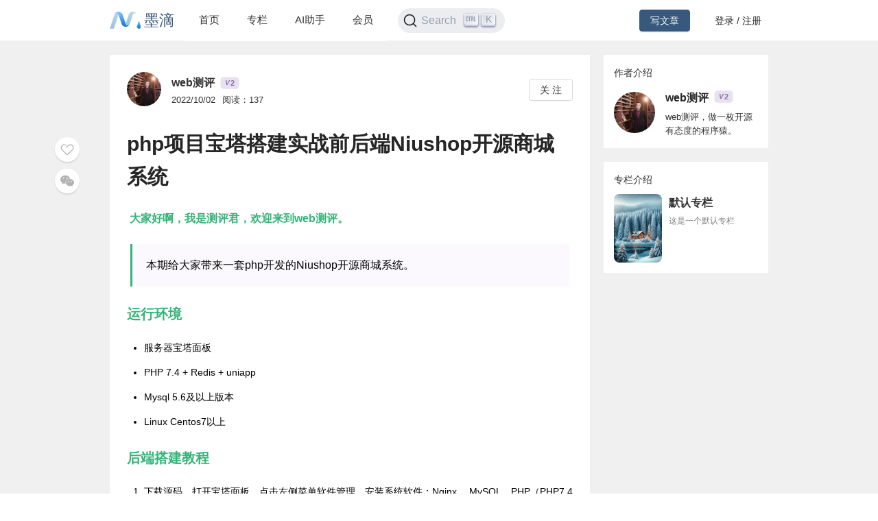

--- FILE ---
content_type: text/html; charset=utf-8
request_url: https://mdnice.com/writing/cb1a7f13bb3c4fc593513a129deda66f
body_size: 5626
content:
<!DOCTYPE html><html><head><meta name="viewport" content="user-scalable=no,initial-scale=1,maximum-scale=1,minimum-scale=1,width=device-width,height=device-height"/><meta charSet="utf-8"/><meta http-equiv="X-UA-Compatible" content="IE=edge"/><link rel="icon" type="image/png" sizes="32x32" href="/favicon-32x32.png"/><link rel="icon" type="image/png" sizes="16x16" href="/favicon-16x16.png"/><title>墨滴社区</title><meta name="next-head-count" content="6"/><link rel="preload" href="/_next/static/css/99fd28c8.cbcf72ac.chunk.css" as="style"/><link rel="stylesheet" href="/_next/static/css/99fd28c8.cbcf72ac.chunk.css" data-n-g=""/><link rel="preload" href="/_next/static/css/styles.240886f5.chunk.css" as="style"/><link rel="stylesheet" href="/_next/static/css/styles.240886f5.chunk.css" data-n-g=""/><noscript data-n-css=""></noscript><link rel="preload" href="/_next/static/chunks/main-b82ae55c5b30400b5a69.js" as="script"/><link rel="preload" href="/_next/static/chunks/webpack-147ea3ada7109f6dc0bb.js" as="script"/><link rel="preload" href="/_next/static/chunks/framework.0c239260661ae1d12aa2.js" as="script"/><link rel="preload" href="/_next/static/chunks/99fd28c8.869b0eae3f0cff4d601b.js" as="script"/><link rel="preload" href="/_next/static/chunks/dac041ceed1ee26c1e16e104d2190d8271954285.cd3aa3673ce3a49984f4.js" as="script"/><link rel="preload" href="/_next/static/chunks/3a45ee718ef6ab18e4aa41a03d884c521e950c1a.20a0b4d90dbea97d9a42.js" as="script"/><link rel="preload" href="/_next/static/chunks/8d1bb844a74473ea14a7805fadcfb6e83056318c.98f84121cb582997d174.js" as="script"/><link rel="preload" href="/_next/static/chunks/35a9b86bf41ca55ed2bf693c4c3a53cae04657bf.b8d5ed0a5ca43af6dab5.js" as="script"/><link rel="preload" href="/_next/static/chunks/11c0df1a29bf33170b7983f4b17da2d6ebf5539f.0b2951295073cc9c7a9a.js" as="script"/><link rel="preload" href="/_next/static/chunks/c42987db7f01b8b025e2087b0353fe89e1a15fda.5c10d2ef2c1cd0f6e84d.js" as="script"/><link rel="preload" href="/_next/static/chunks/36668fb381692947118f0dea4552c43eecc985fe.9f92e9ed3bcc1cec2ce7.js" as="script"/><link rel="preload" href="/_next/static/chunks/d511d4d17304b938dec199dc3228edce191ed9da.217318f7577760e0f079.js" as="script"/><link rel="preload" href="/_next/static/chunks/0af79db2e64fe1cedba797d64ecc820b92eea113.689762280968d66a9a75.js" as="script"/><link rel="preload" href="/_next/static/chunks/770094b79bfecbe37a9c20ed6f3a97b62603965f.3b1285238eed570fa1bc.js" as="script"/><link rel="preload" href="/_next/static/chunks/b589fcb92c620b81a5585d8092dd58259bee2dc0.19c69bf3f382c0e572de.js" as="script"/><link rel="preload" href="/_next/static/chunks/3d27b0a58b6221ed73e89f6fd5bfe444aca439ff.af3b3ae017e7505aa53b.js" as="script"/><link rel="preload" href="/_next/static/chunks/346019a0dd6641a8c703d9101aeb4c33c0f746ae.34d4d1fdf107b5278e39.js" as="script"/><link rel="preload" href="/_next/static/chunks/styles.7f4a2a65eea97665d51a.js" as="script"/><link rel="preload" href="/_next/static/chunks/pages/_app-fa92648b3579ebab947a.js" as="script"/><link rel="preload" href="/_next/static/chunks/5464e60645fa37f73bec969fa8c00fdc859f8758.92a22c67709061d550c2.js" as="script"/><link rel="preload" href="/_next/static/chunks/4aa92f2a156bc93edc1811c37f5daeb87678f43a.bffeb261932a347c4ffb.js" as="script"/><link rel="preload" href="/_next/static/chunks/pages/writing/%5Bid%5D-15cd20bd9fa1bda23fdf.js" as="script"/><style data-styled="" data-styled-version="5.2.1">#nprogress .bar{background:#37597d;}/*!sc*/
#nprogress .peg{box-shadow:0 0 10px #37597d,0 0 5px #37597d;}/*!sc*/
#nprogress .spinner-icon{border-top-color:#37597d;border-left-color:#37597d;}/*!sc*/
data-styled.g4[id="sc-global-jgxDIz1"]{content:"sc-global-jgxDIz1,"}/*!sc*/
</style></head><body><div id="__next"></div><script id="__NEXT_DATA__" type="application/json">{"props":{"pageProps":{"query":{"id":"cb1a7f13bb3c4fc593513a129deda66f"},"ieBrowser":false,"needRefresh":false,"writingDetail":{"id":11740,"outId":"cb1a7f13bb3c4fc593513a129deda66f","articleOutId":"cb1a7f13bb3c4fc593513a129deda66f","html":"\u003cp data-tool=\"mdnice编辑器\" style=\"font-size: 16px; padding-top: 8px; padding-bottom: 8px; line-height: 26px; color: black; margin: 1em 4px;\"\u003e\u003cstrong style=\"font-weight: bold; color: #35b378;\"\u003e大家好啊，我是测评君，欢迎来到web测评。\u003c/strong\u003e\u003c/p\u003e \n\u003cblockquote class=\"multiquote-1\" data-tool=\"mdnice编辑器\" style=\"border: none; display: block; font-size: 0.9em; overflow: auto; overflow-scrolling: touch; padding-top: 10px; padding-bottom: 10px; padding-left: 20px; padding-right: 10px; margin-bottom: 20px; margin-top: 20px; margin: 10px 5px; border-left: 3px solid #35b378; border-right: 0px solid #35b378; color: #616161; quotes: none; background: #FBF9FD;\"\u003e \n \u003cp style=\"font-size: 16px; padding-top: 8px; padding-bottom: 8px; margin: 0px; color: black; line-height: 26px;\"\u003e本期给大家带来一套php开发的Niushop开源商城系统。\u003c/p\u003e \n\u003c/blockquote\u003e \n\u003ch3 data-tool=\"mdnice编辑器\" style=\"margin-top: 30px; margin-bottom: 15px; font-size: 20px; margin: 1.2em 0 1em; padding: 0; font-weight: bold; color: #35b378;\"\u003e\u003cspan class=\"prefix\" style=\"display: none;\"\u003e\u003c/span\u003e\u003cspan class=\"content\"\u003e运行环境\u003c/span\u003e\u003cspan class=\"suffix\" style=\"display: none;\"\u003e\u003c/span\u003e\u003c/h3\u003e \n\u003cul data-tool=\"mdnice编辑器\" style=\"margin-top: 8px; margin-bottom: 8px; padding-left: 25px; color: black; list-style-type: disc;\"\u003e \n \u003cli\u003e\n  \u003csection style=\"margin-top: 5px; margin-bottom: 5px; line-height: 26px; text-align: left; color: rgb(1,1,1); font-weight: 500; margin: 10px 0;\"\u003e\n   服务器宝塔面板\n  \u003c/section\u003e\u003c/li\u003e\n \u003cli\u003e\n  \u003csection style=\"margin-top: 5px; margin-bottom: 5px; line-height: 26px; text-align: left; color: rgb(1,1,1); font-weight: 500; margin: 10px 0;\"\u003e\n   PHP 7.4 + Redis + uniapp\n  \u003c/section\u003e\u003c/li\u003e\n \u003cli\u003e\n  \u003csection style=\"margin-top: 5px; margin-bottom: 5px; line-height: 26px; text-align: left; color: rgb(1,1,1); font-weight: 500; margin: 10px 0;\"\u003e\n   Mysql 5.6及以上版本\n  \u003c/section\u003e\u003c/li\u003e\n \u003cli\u003e\n  \u003csection style=\"margin-top: 5px; margin-bottom: 5px; line-height: 26px; text-align: left; color: rgb(1,1,1); font-weight: 500; margin: 10px 0;\"\u003e\n   Linux Centos7以上\n  \u003c/section\u003e\u003c/li\u003e\n\u003c/ul\u003e \n\u003ch3 data-tool=\"mdnice编辑器\" style=\"margin-top: 30px; margin-bottom: 15px; font-size: 20px; margin: 1.2em 0 1em; padding: 0; font-weight: bold; color: #35b378;\"\u003e\u003cspan class=\"prefix\" style=\"display: none;\"\u003e\u003c/span\u003e\u003cspan class=\"content\"\u003e后端搭建教程\u003c/span\u003e\u003cspan class=\"suffix\" style=\"display: none;\"\u003e\u003c/span\u003e\u003c/h3\u003e \n\u003col data-tool=\"mdnice编辑器\" style=\"margin-top: 8px; margin-bottom: 8px; padding-left: 25px; color: black; list-style-type: decimal;\"\u003e \n \u003cli\u003e\n  \u003csection style=\"margin-top: 5px; margin-bottom: 5px; line-height: 26px; text-align: left; color: rgb(1,1,1); font-weight: 500; margin: 10px 0;\"\u003e\n   下载源码，打开宝塔面板，点击左侧菜单软件管理，安装系统软件：Nginx 、MySQL、PHP（PHP7.4版本）、Redis、phpMyAdmin（Web端MySQL管理工具），PHP要安装fileinfo、redis扩展，进入PHP配置修改：调整PHP脚本内存限制为300M以上。\n  \u003c/section\u003e\u003c/li\u003e\n \u003cli\u003e\n  \u003csection style=\"margin-top: 5px; margin-bottom: 5px; line-height: 26px; text-align: left; color: rgb(1,1,1); font-weight: 500; margin: 10px 0;\"\u003e\n   宝塔添加一个站点，PHP版本选择7.4，创建数据库，压缩上传后台代码到宝塔的网站根目录当中解压缩，关闭防跨站。\n  \u003c/section\u003e\u003c/li\u003e\n \u003cli\u003e\n  \u003csection style=\"margin-top: 5px; margin-bottom: 5px; line-height: 26px; text-align: left; color: rgb(1,1,1); font-weight: 500; margin: 10px 0;\"\u003e\n   点击伪静态，输入规则：\n  \u003c/section\u003e\u003c/li\u003e\n\u003c/ol\u003e \n\u003cpre class=\"custom\" data-tool=\"mdnice编辑器\" style=\"margin-top: 10px; margin-bottom: 10px; border-radius: 5px; box-shadow: rgba(0, 0, 0, 0.55) 0px 2px 10px;\"\u003e\u003cspan style=\"display: block; background: url(https://files.mdnice.com/user/3441/876cad08-0422-409d-bb5a-08afec5da8ee.svg); height: 30px; width: 100%; background-size: 40px; background-repeat: no-repeat; background-color: #f8f8f8; margin-bottom: -7px; border-radius: 5px; background-position: 10px 10px;\"\u003e\u003c/span\u003e\u003ccode class=\"hljs\" style=\"overflow-x: auto; padding: 16px; color: #333; display: -webkit-box; font-family: Operator Mono, Consolas, Monaco, Menlo, monospace; font-size: 12px; -webkit-overflow-scrolling: touch; padding-top: 15px; background: #f8f8f8; border-radius: 5px;\"\u003elocation\u0026nbsp;/\u0026nbsp;{\u003cbr\u003e\u003cspan class=\"hljs-keyword\" style=\"color: #333; font-weight: bold; line-height: 26px;\"\u003eif\u003c/span\u003e\u0026nbsp;(!-e\u0026nbsp;$request_filename)\u0026nbsp;{\u003cbr\u003erewrite\u0026nbsp;^(.*)$\u0026nbsp;/index.php/$\u003cspan class=\"hljs-number\" style=\"color: #008080; line-height: 26px;\"\u003e1\u003c/span\u003e\u0026nbsp;last;\u003cbr\u003e\u003cspan class=\"hljs-keyword\" style=\"color: #333; font-weight: bold; line-height: 26px;\"\u003ebreak\u003c/span\u003e;\u003cbr\u003e}\u003cbr\u003e}\u003cbr\u003e\u003c/code\u003e\u003c/pre\u003e \n\u003col start=\"4\" data-tool=\"mdnice编辑器\" style=\"margin-top: 8px; margin-bottom: 8px; padding-left: 25px; color: black; list-style-type: decimal;\"\u003e \n \u003cli\u003e\n  \u003csection style=\"margin-top: 5px; margin-bottom: 5px; line-height: 26px; text-align: left; color: rgb(1,1,1); font-weight: 500; margin: 10px 0;\"\u003e\n   配置h5访问，点击配置文件（Nginx环境）：\n  \u003c/section\u003e\u003c/li\u003e\n\u003c/ol\u003e \n\u003cpre class=\"custom\" data-tool=\"mdnice编辑器\" style=\"margin-top: 10px; margin-bottom: 10px; border-radius: 5px; box-shadow: rgba(0, 0, 0, 0.55) 0px 2px 10px;\"\u003e\u003cspan style=\"display: block; background: url(https://files.mdnice.com/user/3441/876cad08-0422-409d-bb5a-08afec5da8ee.svg); height: 30px; width: 100%; background-size: 40px; background-repeat: no-repeat; background-color: #f8f8f8; margin-bottom: -7px; border-radius: 5px; background-position: 10px 10px;\"\u003e\u003c/span\u003e\u003ccode class=\"hljs\" style=\"overflow-x: auto; padding: 16px; color: #333; display: -webkit-box; font-family: Operator Mono, Consolas, Monaco, Menlo, monospace; font-size: 12px; -webkit-overflow-scrolling: touch; padding-top: 15px; background: #f8f8f8; border-radius: 5px;\"\u003elocation\u0026nbsp;/h5{\u003cbr\u003e\u003cspan class=\"hljs-keyword\" style=\"color: #333; font-weight: bold; line-height: 26px;\"\u003eif\u003c/span\u003e\u0026nbsp;(!-e\u0026nbsp;$request_filename)\u0026nbsp;{\u003cbr\u003erewrite\u0026nbsp;^/(.*)\u0026nbsp;/h5/index.html\u0026nbsp;last;\u003cbr\u003e\u003cspan class=\"hljs-keyword\" style=\"color: #333; font-weight: bold; line-height: 26px;\"\u003ebreak\u003c/span\u003e;\u003cbr\u003e}\u003cbr\u003e}\u003cbr\u003e\u003c/code\u003e\u003c/pre\u003e \n\u003col start=\"5\" data-tool=\"mdnice编辑器\" style=\"margin-top: 8px; margin-bottom: 8px; padding-left: 25px; color: black; list-style-type: decimal;\"\u003e \n \u003cli\u003e\n  \u003csection style=\"margin-top: 5px; margin-bottom: 5px; line-height: 26px; text-align: left; color: rgb(1,1,1); font-weight: 500; margin: 10px 0;\"\u003e\n   访问域名，进入环境检测的页面，根据页面填写对应信息，即可部署完成。\n  \u003c/section\u003e\u003c/li\u003e\n\u003c/ol\u003e \n\u003ch3 data-tool=\"mdnice编辑器\" style=\"margin-top: 30px; margin-bottom: 15px; font-size: 20px; margin: 1.2em 0 1em; padding: 0; font-weight: bold; color: #35b378;\"\u003e\u003cspan class=\"prefix\" style=\"display: none;\"\u003e\u003c/span\u003e\u003cspan class=\"content\"\u003e前端搭建教程\u003c/span\u003e\u003cspan class=\"suffix\" style=\"display: none;\"\u003e\u003c/span\u003e\u003c/h3\u003e \n\u003col data-tool=\"mdnice编辑器\" style=\"margin-top: 8px; margin-bottom: 8px; padding-left: 25px; color: black; list-style-type: decimal;\"\u003e \n \u003cli\u003e\n  \u003csection style=\"margin-top: 5px; margin-bottom: 5px; line-height: 26px; text-align: left; color: rgb(1,1,1); font-weight: 500; margin: 10px 0;\"\u003e\n   打开HBuilderX，导入uniapp目录，修改/uniapp/common/js/config.js文件里的接口地址：\n  \u003c/section\u003e\u003c/li\u003e\n\u003c/ol\u003e \n\u003cpre class=\"custom\" data-tool=\"mdnice编辑器\" style=\"margin-top: 10px; margin-bottom: 10px; border-radius: 5px; box-shadow: rgba(0, 0, 0, 0.55) 0px 2px 10px;\"\u003e\u003cspan style=\"display: block; background: url(https://files.mdnice.com/user/3441/876cad08-0422-409d-bb5a-08afec5da8ee.svg); height: 30px; width: 100%; background-size: 40px; background-repeat: no-repeat; background-color: #f8f8f8; margin-bottom: -7px; border-radius: 5px; background-position: 10px 10px;\"\u003e\u003c/span\u003e\u003ccode class=\"hljs\" style=\"overflow-x: auto; padding: 16px; color: #333; display: -webkit-box; font-family: Operator Mono, Consolas, Monaco, Menlo, monospace; font-size: 12px; -webkit-overflow-scrolling: touch; padding-top: 15px; background: #f8f8f8; border-radius: 5px;\"\u003e\u0026nbsp;\u0026nbsp;\u0026nbsp;\u003cspan class=\"hljs-comment\" style=\"color: #998; font-style: italic; line-height: 26px;\"\u003e//\u0026nbsp;api请求地址\u003c/span\u003e\u003cbr\u003e\u0026nbsp;baseUrl:\u0026nbsp;\u003cspan class=\"hljs-string\" style=\"color: #d14; line-height: 26px;\"\u003e'http://后台接口地址'\u003c/span\u003e,\u003cbr\u003e\u0026nbsp;\u003cspan class=\"hljs-comment\" style=\"color: #998; font-style: italic; line-height: 26px;\"\u003e//\u0026nbsp;图片域名\u003c/span\u003e\u003cbr\u003e\u0026nbsp;imgDomain:\u0026nbsp;\u003cspan class=\"hljs-string\" style=\"color: #d14; line-height: 26px;\"\u003e'http://后台接口地址'\u003c/span\u003e,\u003cbr\u003e\u0026nbsp;\u003cspan class=\"hljs-comment\" style=\"color: #998; font-style: italic; line-height: 26px;\"\u003e//\u0026nbsp;H5端域名\u003c/span\u003e\u003cbr\u003e\u0026nbsp;h5Domain:\u0026nbsp;\u003cspan class=\"hljs-string\" style=\"color: #d14; line-height: 26px;\"\u003e'http://后台接口地址'\u003c/span\u003e,\u003cbr\u003e\u0026nbsp;\u003cspan class=\"hljs-comment\" style=\"color: #998; font-style: italic; line-height: 26px;\"\u003e//\u0026nbsp;腾讯地图key\u003c/span\u003e\u003cbr\u003e\u0026nbsp;mpKey:\u0026nbsp;\u003cspan class=\"hljs-string\" style=\"color: #d14; line-height: 26px;\"\u003e'{{$mpKey}}'\u003c/span\u003e,\u003cbr\u003e\u0026nbsp;\u003cspan class=\"hljs-comment\" style=\"color: #998; font-style: italic; line-height: 26px;\"\u003e//客服地址\u003c/span\u003e\u003cbr\u003e\u0026nbsp;webSocket:\u0026nbsp;\u003cspan class=\"hljs-string\" style=\"color: #d14; line-height: 26px;\"\u003e'{{$webSocket}}'\u003c/span\u003e,\u003cbr\u003e\u003c/code\u003e\u003c/pre\u003e \n\u003col start=\"2\" data-tool=\"mdnice编辑器\" style=\"margin-top: 8px; margin-bottom: 8px; padding-left: 25px; color: black; list-style-type: decimal;\"\u003e \n \u003cli\u003e\n  \u003csection style=\"margin-top: 5px; margin-bottom: 5px; line-height: 26px; text-align: left; color: rgb(1,1,1); font-weight: 500; margin: 10px 0;\"\u003e\n   修改manifest.json里的小程序appid、应用标识、应用名称等。\n  \u003c/section\u003e\u003c/li\u003e\n \u003cli\u003e\n  \u003csection style=\"margin-top: 5px; margin-bottom: 5px; line-height: 26px; text-align: left; color: rgb(1,1,1); font-weight: 500; margin: 10px 0;\"\u003e\n   点击发行，打包到h5端，压缩打包出来的文件，上传到宝塔网站根目录的h5文件夹内覆盖，即可部署h5端。\n  \u003c/section\u003e\u003c/li\u003e\n\u003c/ol\u003e \n\u003ch3 data-tool=\"mdnice编辑器\" style=\"margin-top: 30px; margin-bottom: 15px; font-size: 20px; margin: 1.2em 0 1em; padding: 0; font-weight: bold; color: #35b378;\"\u003e\u003cspan class=\"prefix\" style=\"display: none;\"\u003e\u003c/span\u003e\u003cspan class=\"content\"\u003e系统介绍：\u003c/span\u003e\u003cspan class=\"suffix\" style=\"display: none;\"\u003e\u003c/span\u003e\u003c/h3\u003e \n\u003cul data-tool=\"mdnice编辑器\" style=\"margin-top: 8px; margin-bottom: 8px; padding-left: 25px; color: black; list-style-type: disc;\"\u003e \n \u003cli\u003e\n  \u003csection style=\"margin-top: 5px; margin-bottom: 5px; line-height: 26px; text-align: left; color: rgb(1,1,1); font-weight: 500; margin: 10px 0;\"\u003e\n   Niushop系统是应用thinkphp6开发的完善的电商系统，拥有完善的商品机制，包含普通商品，虚拟商品，同时完善了虚拟商品的核销机制。\n  \u003c/section\u003e\u003c/li\u003e\n \u003cli\u003e\n  \u003csection style=\"margin-top: 5px; margin-bottom: 5px; line-height: 26px; text-align: left; color: rgb(1,1,1); font-weight: 500; margin: 10px 0;\"\u003e\n   营销活动支持拼团，分销，多门店砍价等新时代的商业模式，配送方式支持物流配送，门店自提，本地配送，整合了当前电商系统的各种营销以及商业方案，同时支持插件开发，系统完善。\n  \u003c/section\u003e\u003c/li\u003e\n \u003cli\u003e\n  \u003csection style=\"margin-top: 5px; margin-bottom: 5px; line-height: 26px; text-align: left; color: rgb(1,1,1); font-weight: 500; margin: 10px 0;\"\u003e\n   采用thinkphp6+layui+插件+事件+uniapp开发机制，实现代码分离维护管理，同时通过事件进行相互关联。\n  \u003c/section\u003e\u003c/li\u003e\n \u003cli\u003e\n  \u003csection style=\"margin-top: 5px; margin-bottom: 5px; line-height: 26px; text-align: left; color: rgb(1,1,1); font-weight: 500; margin: 10px 0;\"\u003e\n   系统采用niushop专门开发的设计思路，方便二开人员更加有效的开发，不用深入了解系统运行机制。\n  \u003c/section\u003e\u003c/li\u003e\n\u003c/ul\u003e \n\u003ch3 data-tool=\"mdnice编辑器\" style=\"margin-top: 30px; margin-bottom: 15px; font-size: 20px; margin: 1.2em 0 1em; padding: 0; font-weight: bold; color: #35b378;\"\u003e\u003cspan class=\"prefix\" style=\"display: none;\"\u003e\u003c/span\u003e\u003cspan class=\"content\"\u003e系统实测截图\u003c/span\u003e\u003cspan class=\"suffix\" style=\"display: none;\"\u003e\u003c/span\u003e\u003c/h3\u003e \n\u003cp data-tool=\"mdnice编辑器\" style=\"font-size: 16px; padding-top: 8px; padding-bottom: 8px; line-height: 26px; color: black; margin: 1em 4px;\"\u003e\u003cimg src=\"https://files.mdnice.com/user/33461/be222c4c-4b5e-4c52-aa41-07cfccd4ab6e.png\" alt style=\"display: block; margin: 0 auto; max-width: 100%;\"\u003e \u003cimg src=\"https://files.mdnice.com/user/33461/31e2477f-0768-4b4c-b98c-85928b32dd29.png\" alt style=\"display: block; margin: 0 auto; max-width: 100%;\"\u003e \u003cimg src=\"https://files.mdnice.com/user/33461/e3b2e81d-045f-403f-a6a4-dc4aa49a3d66.png\" alt style=\"display: block; margin: 0 auto; max-width: 100%;\"\u003e \u003cimg src=\"https://files.mdnice.com/user/33461/a291a2f7-95fe-4ad0-82a7-315d29ebbe5d.png\" alt style=\"display: block; margin: 0 auto; max-width: 100%;\"\u003e\u003c/p\u003e \n\u003csection class=\"block-2\" data-tool=\"mdnice编辑器\" style=\"display: block; background: rgb(250,250,250); padding-top: 10px; padding-bottom: 10px; padding-left: 20px; padding-right: 20px; margin-bottom: 20px; margin-top: 20px;\"\u003e\n \u003csection class=\"block-2-inner\"\u003e\n  \u003ch3 style=\"margin-top: 30px; margin-bottom: 15px; font-size: 20px; margin: 1.2em 0 1em; padding: 0; font-weight: bold; color: #35b378; text-align: center;\"\u003e\u003cspan class=\"prefix\" style=\"display: none;\"\u003e\u003c/span\u003e\u003cspan class=\"content\"\u003e获取方式一\u003c/span\u003e\u003cspan class=\"suffix\" style=\"display: none;\"\u003e\u003c/span\u003e\u003c/h3\u003e \n  \u003cblockquote class=\"multiquote-1\" style=\"display: block; font-size: 0.9em; overflow: auto; overflow-scrolling: touch; padding-top: 10px; padding-bottom: 10px; padding-left: 20px; padding-right: 10px; margin-bottom: 20px; margin-top: 20px; margin: 10px 5px; border-left: 3px solid #35b378; border-right: 0px solid #35b378; color: #616161; quotes: none; border: none; background: white; box-shadow: 1px 1px 10px rgba(0,0,0,0.2); text-align: center;\"\u003e \n   \u003cfigure style=\"margin: 0; margin-top: 10px; margin-bottom: 10px; display: flex; flex-direction: column; justify-content: center; align-items: center;\"\u003e\n    \u003cimg src=\"https://files.mdnice.com/user/33461/567b945f-376b-47ac-9526-89dcb7fb1501.jpg\" alt=\"发送关键数字：**60**\" style=\"display: block; margin: 0 auto; max-width: 100%;\"\u003e\n    \u003cfigcaption style=\"margin-top: 5px; text-align: center; color: #888; font-size: 14px;\"\u003e\n     发送关键数字：**60**\n    \u003c/figcaption\u003e\n   \u003c/figure\u003e \n  \u003c/blockquote\u003e \n \u003c/section\u003e\n\u003c/section\u003e\n\u003csection class=\"block-2\" data-tool=\"mdnice编辑器\" style=\"display: block; background: rgb(250,250,250); padding-top: 10px; padding-bottom: 10px; padding-left: 20px; padding-right: 20px; margin-bottom: 20px; margin-top: 20px;\"\u003e\n \u003csection class=\"block-2-inner\"\u003e\n  \u003ch3 style=\"margin-top: 30px; margin-bottom: 15px; font-size: 20px; margin: 1.2em 0 1em; padding: 0; font-weight: bold; color: #35b378; text-align: center;\"\u003e\u003cspan class=\"prefix\" style=\"display: none;\"\u003e\u003c/span\u003e\u003cspan class=\"content\"\u003e获取方式二\u003c/span\u003e\u003cspan class=\"suffix\" style=\"display: none;\"\u003e\u003c/span\u003e\u003c/h3\u003e \n  \u003cblockquote class=\"multiquote-1\" style=\"display: block; font-size: 0.9em; overflow: auto; overflow-scrolling: touch; padding-top: 10px; padding-bottom: 10px; padding-left: 20px; padding-right: 10px; margin-bottom: 20px; margin-top: 20px; margin: 10px 5px; border-left: 3px solid #35b378; border-right: 0px solid #35b378; color: #616161; quotes: none; border: none; background: white; box-shadow: 1px 1px 10px rgba(0,0,0,0.2); text-align: center;\"\u003e \n   \u003cfigure style=\"margin: 0; margin-top: 10px; margin-bottom: 10px; display: flex; flex-direction: column; justify-content: center; align-items: center;\"\u003e\n    \u003cimg src=\"https://files.mdnice.com/user/33461/7ec4d37d-34d5-4542-8617-b4a49bb8cdef.png\" alt=\"扫一扫小程序码\" style=\"display: block; margin: 0 auto; max-width: 100%;\"\u003e\n    \u003cfigcaption style=\"margin-top: 5px; text-align: center; color: #888; font-size: 14px;\"\u003e\n     扫一扫小程序码\n    \u003c/figcaption\u003e\n   \u003c/figure\u003e \n  \u003c/blockquote\u003e \n \u003c/section\u003e\n\u003c/section\u003e\n\u003csection class=\"block-2\" data-tool=\"mdnice编辑器\" style=\"display: block; background: rgb(250,250,250); padding-top: 10px; padding-bottom: 10px; padding-left: 20px; padding-right: 20px; margin-bottom: 20px; margin-top: 20px;\"\u003e\n \u003csection class=\"block-2-inner\"\u003e\n  \u003ch3 style=\"margin-top: 30px; margin-bottom: 15px; font-size: 20px; margin: 1.2em 0 1em; padding: 0; font-weight: bold; color: #35b378; text-align: center;\"\u003e\u003cspan class=\"prefix\" style=\"display: none;\"\u003e\u003c/span\u003e\u003cspan class=\"content\"\u003e找不到你想要的？\u003c/span\u003e\u003cspan class=\"suffix\" style=\"display: none;\"\u003e\u003c/span\u003e\u003c/h3\u003e \n  \u003cblockquote class=\"multiquote-1\" style=\"display: block; font-size: 0.9em; overflow: auto; overflow-scrolling: touch; padding-top: 10px; padding-bottom: 10px; padding-left: 20px; padding-right: 10px; margin-bottom: 20px; margin-top: 20px; margin: 10px 5px; border-left: 3px solid #35b378; border-right: 0px solid #35b378; color: #616161; quotes: none; border: none; background: white; box-shadow: 1px 1px 10px rgba(0,0,0,0.2); text-align: center;\"\u003e \n   \u003cfigure style=\"margin: 0; margin-top: 10px; margin-bottom: 10px; display: flex; flex-direction: column; justify-content: center; align-items: center;\"\u003e\n    \u003cimg src=\"https://files.mdnice.com/user/33461/e3ae2121-f1da-426f-a202-86bb464ff0b1.png\" alt=\"扫一扫说出你最想需要的资源\" style=\"display: block; margin: 0 auto; max-width: 100%;\"\u003e\n    \u003cfigcaption style=\"margin-top: 5px; text-align: center; color: #888; font-size: 14px;\"\u003e\n     扫一扫说出你最想需要的资源\n    \u003c/figcaption\u003e\n   \u003c/figure\u003e \n  \u003c/blockquote\u003e \n \u003c/section\u003e\n\u003c/section\u003e","title":"php项目宝塔搭建实战前后端Niushop开源商城系统","categoryId":1,"categoryName":"后端","tagId":105,"tagName":"PHP","userId":33461,"userOutId":"100232803645","username":"web测评","avatar":"https://files.mdnice.com/pic/4b9cc136-216f-48ff-adc9-4533919dda20.jpg","description":"大家好啊，我是测评君，欢迎来到web测评。本期给大家带来一套php开发的Niushop开源商城系统。运行环境服务器宝塔面板PHP7.4+Redis+uniappMysql5.6及以上版本LinuxCe","level":2,"publishTime":"2022/10/02","readingNum":137,"likeNum":0,"introduction":"web测评，做一枚开源有态度的程序猿。","followWords":"扫码获取资源","followPic":"https://files.mdnice.com/pic/a2decd04-dd95-4183-a8a3-423e41498585.jpg","isFollowing":false,"isLike":false,"isSelf":false,"type":1,"isVisible":true,"invisibleReason":null,"writingColumn":{"columnOutId":"39b280e03c5b4e5f8b38cceb7ea62690","name":"默认专栏","briefIntro":"这是一个默认专栏","cover":"https://files.mdnice.com/common/community/default-column-cover.jpg","writingNum":344,"createTime":"2024-08-06 19:05"},"isColumnChargeVisible":true}},"__N_SSP":true},"page":"/writing/[id]","query":{"id":"cb1a7f13bb3c4fc593513a129deda66f"},"buildId":"1JLgfcwwuYJpuft8p2Xdj","isFallback":false,"gssp":true,"appGip":true}</script><script nomodule="" src="/_next/static/chunks/polyfills-d8fa1af55e2fee092f26.js"></script><script src="/_next/static/chunks/main-b82ae55c5b30400b5a69.js" async=""></script><script src="/_next/static/chunks/webpack-147ea3ada7109f6dc0bb.js" async=""></script><script src="/_next/static/chunks/framework.0c239260661ae1d12aa2.js" async=""></script><script src="/_next/static/chunks/99fd28c8.869b0eae3f0cff4d601b.js" async=""></script><script src="/_next/static/chunks/dac041ceed1ee26c1e16e104d2190d8271954285.cd3aa3673ce3a49984f4.js" async=""></script><script src="/_next/static/chunks/3a45ee718ef6ab18e4aa41a03d884c521e950c1a.20a0b4d90dbea97d9a42.js" async=""></script><script src="/_next/static/chunks/8d1bb844a74473ea14a7805fadcfb6e83056318c.98f84121cb582997d174.js" async=""></script><script src="/_next/static/chunks/35a9b86bf41ca55ed2bf693c4c3a53cae04657bf.b8d5ed0a5ca43af6dab5.js" async=""></script><script src="/_next/static/chunks/11c0df1a29bf33170b7983f4b17da2d6ebf5539f.0b2951295073cc9c7a9a.js" async=""></script><script src="/_next/static/chunks/c42987db7f01b8b025e2087b0353fe89e1a15fda.5c10d2ef2c1cd0f6e84d.js" async=""></script><script src="/_next/static/chunks/36668fb381692947118f0dea4552c43eecc985fe.9f92e9ed3bcc1cec2ce7.js" async=""></script><script src="/_next/static/chunks/d511d4d17304b938dec199dc3228edce191ed9da.217318f7577760e0f079.js" async=""></script><script src="/_next/static/chunks/0af79db2e64fe1cedba797d64ecc820b92eea113.689762280968d66a9a75.js" async=""></script><script src="/_next/static/chunks/770094b79bfecbe37a9c20ed6f3a97b62603965f.3b1285238eed570fa1bc.js" async=""></script><script src="/_next/static/chunks/b589fcb92c620b81a5585d8092dd58259bee2dc0.19c69bf3f382c0e572de.js" async=""></script><script src="/_next/static/chunks/3d27b0a58b6221ed73e89f6fd5bfe444aca439ff.af3b3ae017e7505aa53b.js" async=""></script><script src="/_next/static/chunks/346019a0dd6641a8c703d9101aeb4c33c0f746ae.34d4d1fdf107b5278e39.js" async=""></script><script src="/_next/static/chunks/styles.7f4a2a65eea97665d51a.js" async=""></script><script src="/_next/static/chunks/pages/_app-fa92648b3579ebab947a.js" async=""></script><script src="/_next/static/chunks/5464e60645fa37f73bec969fa8c00fdc859f8758.92a22c67709061d550c2.js" async=""></script><script src="/_next/static/chunks/4aa92f2a156bc93edc1811c37f5daeb87678f43a.bffeb261932a347c4ffb.js" async=""></script><script src="/_next/static/chunks/pages/writing/%5Bid%5D-15cd20bd9fa1bda23fdf.js" async=""></script><script src="/_next/static/1JLgfcwwuYJpuft8p2Xdj/_buildManifest.js" async=""></script><script src="/_next/static/1JLgfcwwuYJpuft8p2Xdj/_ssgManifest.js" async=""></script></body></html>